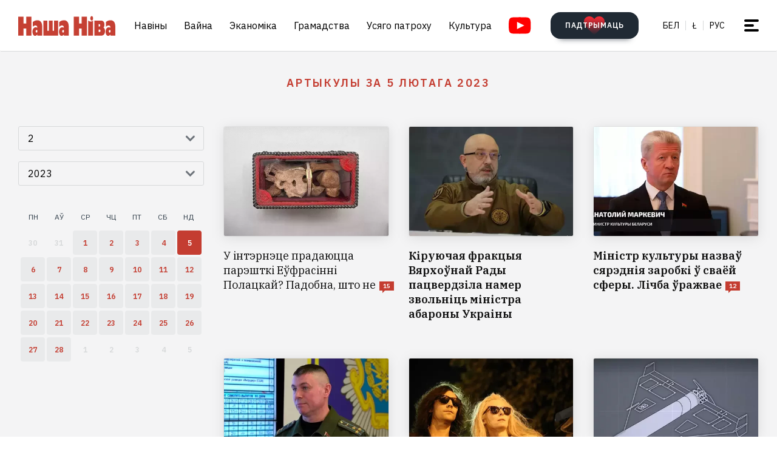

--- FILE ---
content_type: text/html; charset=utf-8
request_url: https://nashaniva.com/?c=shdate&i=2023-2-5
body_size: 16394
content:
<!-- bfe5dfda-4105-11ee-9d24-db0c65b40839 -->
<!DOCTYPE html>
<html lang="be" >
  <head>
	<!-- 67e3a3a0-4068-11ee-8de9-335a3da89bff -->
	<!-- Google Tag Manager -->
<script>(function(w,d,s,l,i){w[l]=w[l]||[];w[l].push({'gtm.start':
new Date().getTime(),event:'gtm.js'});var f=d.getElementsByTagName(s)[0],
j=d.createElement(s),dl=l!='dataLayer'?'&l='+l:'';j.async=true;j.src=
'https://www.googletagmanager.com/gtm.js?id='+i+dl;f.parentNode.insertBefore(j,f);
})(window,document,'script','dataLayer','GTM-WBNB3MX');</script>
<!-- End Google Tag Manager -->
<!--486d9a12-ea49-11ef-907b-8b751de9276f-->        <script async src="https://pagead2.googlesyndication.com/pagead/js/adsbygoogle.js?client=ca-pub-6091936827739720"
            crossorigin="anonymous"></script>

        <style type="text/css">
            @media only screen and (max-width:767.98px) {
                header.header.opacity {
                    margin-top: unset;
                }
            }
        </style>

    <meta charset="utf-8">
    			<meta name="description" content="Артыкулы за 5 лютага 2023">
			    	    <link rel="canonical" href="https://nashaniva.com/date/2023/2/5/">
		
	    <meta content="width=device-width, initial-scale=1" name="viewport">
    <meta content="ie=edge" http-equiv="x-ua-compatible">
	<meta name='impact-site-verification' value='cd4904b4-22d9-43c6-83c3-3a458712aa40' />
	<meta name="verify-admitad" content="87f845b10c" />
	<link rel="shortcut icon" href="https://nashaniva.com/favicon.ico?v=2021">
	<link rel="icon" type="image/png" href="https://nashaniva.com/favicon-96x96.png" sizes="96x96" />
	<link rel="icon" type="image/png" href="https://nashaniva.com/favicon-32x32.png" sizes="32x32" />
	<link rel="icon" type="image/png" href="https://nashaniva.com/favicon-16x16.png" sizes="16x16" />
    <link rel="preconnect" href="https://fonts.googleapis.com">
    <link rel="preconnect" href="https://fonts.gstatic.com" crossorigin>
    <link href="https://fonts.googleapis.com/css2?family=IBM+Plex+Sans:wght@300;400;500;600;700&amp;family=IBM+Plex+Serif:ital,wght@0,400;0,600;1,400&amp;display=swap" rel="stylesheet">
    <link rel="stylesheet" type="text/css" href="https://s.nashaniva.com/assets/248c833a8216cc6751cdf1e3c58a744f.css" />
<title>Артыкулы за 5 лютага 2023</title>
	
		  </head>

  <body class="fade-in">
	<!-- Google Tag Manager (noscript) -->
<noscript><iframe src="https://www.googletagmanager.com/ns.html?id=GTM-WBNB3MX"
height="0" width="0" style="display:none;visibility:hidden"></iframe></noscript>
<!-- End Google Tag Manager (noscript) -->
<svg style="display: none" xmlns="http://www.w3.org/2000/svg" xmlns:xlink="http://www.w3.org/1999/xlink">
      <defs>
        <linearGradient id="a" x1="24" x2="24" y2="47.644" gradientUnits="userSpaceOnUse">
          <stop stop-color="#2AABEE" />
          <stop offset="1" stop-color="#229ED9" />
        </linearGradient>
      </defs>
      <symbol id="arrow-down">
        <path d="m12.379 13 4.939-4.94a1.5 1.5 0 1 1 2.121 2.122l-7.06 7.06-7.06-7.06a1.5 1.5 0 0 1 2.12-2.121L12.38 13Z" />
      </symbol>
      <symbol id="arrow-right">
        <path d="M13 12.121 8.06 7.182a1.5 1.5 0 1 1 2.122-2.121l7.06 7.06-7.06 7.06a1.5 1.5 0 1 1-2.121-2.12L13 12.12Z" />
      </symbol>
      <symbol id="arrow-up-right">
        <path d="m2.1 11.403-.996-.997 7.414-7.428H2.791l.013-1.38h8.092v8.105H9.503l.012-5.727-7.414 7.427Z" fill="#fff" />
      </symbol>
      <symbol id="check">
        <path d="M9.243.799a1.098 1.098 0 0 0-1.571.01L3.75 4.87 2.334 3.514a1.107 1.107 0 0 0-1.54 1.59L3.75 8l5.5-5.663A1.098 1.098 0 0 0 9.243.799Z" fill="#C43D31" />
      </symbol>
      <symbol id="close">
        <circle cx="24" cy="24" r="24" fill="#202A34" />
        <rect x="15.828" y="13" width="26.598" height="4" rx="2" transform="rotate(45 15.828 13)" />
        <rect x="13" y="31.808" width="26.598" height="4" rx="2" transform="rotate(-45 13 31.808)" />
      </symbol>
      <symbol id="comments-dislike">
        <path fill-rule="evenodd" clip-rule="evenodd" d="M9.043 6.759 2.063 0 .795 1.227l2.062 1.996L0 5.989l1.268 1.228L4.124 4.45l1.192 1.153-2.86 2.764 1.26 1.22 2.857-2.765 1.202 1.164-2.856 2.766 1.268 1.228 2.856-2.767L11.922 12l1.266-1.227-2.877-2.787 1.098-1.065 2.878 2.787 1.264-1.224-2.879-2.786 1.204-1.165 2.877 2.788L18 6.114l-2.879-2.787 2.062-1.996L15.916.103 9.043 6.76Z"
        />
      </symbol>
      <symbol id="comments-like">
        <path fill-rule="evenodd" clip-rule="evenodd" d="M8.957 5.241 15.937 12l1.268-1.227-2.062-1.996L18 6.011l-1.267-1.228-2.857 2.767-1.191-1.153 2.859-2.764-1.26-1.22-2.857 2.765-1.202-1.164 2.856-2.766L11.813.02 8.957 2.787 6.078 0 4.812 1.227l2.877 2.787L6.591 5.08 3.713 2.292 2.449 3.516l2.879 2.786-1.204 1.165-2.877-2.788L0 5.886l2.879 2.787-2.062 1.996 1.267 1.228L8.957 5.24Z"
        />
      </symbol>
      <symbol id="facebook" viewBox="0 0 21 21">
        <path d="M20.666 10.5c0-5.523-4.477-10-10-10-5.522 0-10 4.477-10 10 0 4.991 3.657 9.128 8.438 9.878v-6.987h-2.54V10.5h2.54V8.297c0-2.506 1.493-3.89 3.777-3.89 1.094 0 2.239.195 2.239.195v2.46h-1.261c-1.242 0-1.63.771-1.63 1.563V10.5h2.773l-.443 2.89h-2.33v6.988c4.78-.75 8.438-4.887 8.438-9.878Z"
        fill="#1877F2" />
        <path d="m14.56 13.39.442-2.89H12.23V8.625c0-.79.388-1.563 1.63-1.563h1.26v-2.46s-1.144-.196-2.238-.196c-2.284 0-3.777 1.385-3.777 3.89V10.5h-2.54v2.89h2.54v6.988c1.035.163 2.09.163 3.125 0v-6.987h2.33Z" fill="#fff" />
      </symbol>
      <symbol id="info" viewBox="0 0 32 32">
        <circle cx="16" cy="16" r="16" fill="#000" />
        <path d="M16 22v-8M16 10v1" stroke="#fff" stroke-width="1.6" stroke-miterlimit="10" stroke-linecap="round" />
      </symbol>
      <symbol id="insta" viewBox="0 0 21 21">
        <rect x="2.888" y="2.723" width="15.556" height="15.556" rx="3" fill="#fff" />
        <path fill-rule="evenodd" clip-rule="evenodd" d="M20.606 14.623c-.164 3.636-2.189 5.65-5.816 5.817-1.067.049-1.408.06-4.124.06-2.716 0-3.056-.011-4.123-.06-3.634-.167-5.65-2.184-5.817-5.817-.049-1.066-.06-1.407-.06-4.123s.011-3.056.06-4.123C.893 2.743 2.91.727 6.543.561 7.61.511 7.95.5 10.666.5s3.057.011 4.124.061c3.636.168 5.653 2.189 5.816 5.816.049 1.067.06 1.407.06 4.123s-.011 3.057-.06 4.123Zm-5.801-9.46a1.2 1.2 0 1 0 2.4 0 1.2 1.2 0 0 0-2.4 0ZM5.53 10.5a5.136 5.136 0 1 0 10.271 0 5.136 5.136 0 0 0-10.27 0Zm8.469 0a3.333 3.333 0 1 1-6.666 0 3.333 3.333 0 0 1 6.666 0Z"
        fill="#D326EF" />
      </symbol>
      <symbol id="resize">
        <circle cx="16" cy="16" r="16" fill="#000" />
        <path d="M9.6 22.4v-8M9.6 22.4h8M22.4 9.6v8M22.4 9.6h-8" stroke="#fff" stroke-width="1.6" stroke-miterlimit="10" stroke-linecap="round" />
      </symbol>
      <symbol id="search-dark">
        <circle cx="14.142" cy="14.142" r="8.5" transform="rotate(-45 14.142 14.142)" stroke="#202A34" stroke-width="3" />
        <rect x="20.508" y="17.678" width="8" height="4" rx="2" transform="rotate(45 20.508 17.678)" fill="#202A34" />
      </symbol>
      <symbol id="search">
        <circle cx="14.142" cy="14.142" r="8.5" transform="rotate(-45 14.142 14.142)" stroke="#fff" stroke-width="3" />
        <rect x="20.506" y="17.678" width="8" height="4" rx="2" transform="rotate(45 20.506 17.678)" fill="#fff" />
      </symbol>
      <symbol id="telegram" viewBox="0 0 48 48">
        <rect width="48" height="48" fill="#419FD9" rx="24" />
        <rect width="48" height="48" fill="url(#a)" rx="24" />
        <path fill="#fff" d="M10.787 23.47c6.98-3.104 11.634-5.15 13.962-6.14 6.649-2.823 8.03-3.313 8.931-3.33.198-.003.64.047.928.284.242.201.309.472.34.662.032.19.072.624.04.963-.36 3.865-1.919 13.245-2.712 17.574-.336 1.832-.996 2.446-1.636 2.506-1.39.13-2.446-.938-3.793-1.84-2.107-1.41-3.297-2.288-5.343-3.664-2.363-1.59-.831-2.464.516-3.893.353-.373 6.478-6.063 6.597-6.578.015-.065.028-.306-.111-.433-.14-.127-.347-.083-.496-.049-.212.05-3.578 2.32-10.099 6.815-.955.67-1.82.996-2.596.98-.855-.02-2.5-.494-3.721-.9-1.5-.497-2.691-.76-2.588-1.605.054-.44.648-.89 1.781-1.351Z"
        />
      </symbol>
      <symbol id="tiktok" viewBox="0 0 21 21">
        <path d="M15.747 20.5H5.584a4.918 4.918 0 0 1-4.918-4.919V5.418A4.918 4.918 0 0 1 5.584.5h10.163a4.918 4.918 0 0 1 4.918 4.918V15.58a4.917 4.917 0 0 1-4.918 4.919Z" fill="#fff" />
        <path d="M8.977 9.013V8.41a4.455 4.455 0 0 0-.634-.055 4.701 4.701 0 0 0-2.695 8.56 4.696 4.696 0 0 1 3.33-7.9Z" fill="#25F4EE" />
        <path d="M9.092 15.86a2.15 2.15 0 0 0 2.145-2.056V3.553h1.872a3.482 3.482 0 0 1-.054-.648h-2.56v10.239a2.15 2.15 0 0 1-2.146 2.07 2.182 2.182 0 0 1-.99-.247 2.15 2.15 0 0 0 1.733.891Zm7.513-8.828v-.57a3.5 3.5 0 0 1-1.936-.584c.502.585 1.182.99 1.936 1.154Z"
        fill="#25F4EE" />
        <path d="M14.668 5.877a3.525 3.525 0 0 1-.877-2.328h-.684a3.542 3.542 0 0 0 1.56 2.328Zm-6.326 5.038a2.15 2.15 0 0 0-.99 4.052 2.146 2.146 0 0 1 1.738-3.403c.215.003.429.036.634.1V9.058a4.448 4.448 0 0 0-.634-.05h-.114v1.982a2.17 2.17 0 0 0-.634-.075Z"
        fill="#FE2C55" />
        <path d="M16.604 7.03v1.982a6.076 6.076 0 0 1-3.551-1.155v5.206a4.71 4.71 0 0 1-4.71 4.701 4.659 4.659 0 0 1-2.696-.852 4.701 4.701 0 0 0 8.144-3.2v-5.19a6.09 6.09 0 0 0 3.556 1.138V7.11a3.653 3.653 0 0 1-.743-.08Z" fill="#FE2C55" />
        <path d="M13.053 13.065V7.859a6.08 6.08 0 0 0 3.557 1.139V7.016a3.554 3.554 0 0 1-1.942-1.139 3.548 3.548 0 0 1-1.56-2.328h-1.872v10.253a2.15 2.15 0 0 1-3.89 1.175 2.15 2.15 0 0 1 .992-4.052c.215.002.428.035.634.099V9.013c-2.593.044-4.66 2.212-4.616 4.805a4.696 4.696 0 0 0 1.287 3.15 4.66 4.66 0 0 0 2.7.798 4.712 4.712 0 0 0 4.71-4.701Z"
        fill="#000" />
      </symbol>
      <symbol id="twitter">
      <g><path fill="#eee" d="M18.244 2.25h3.308l-7.227 8.26 8.502 11.24H16.17l-5.214-6.817L4.99 21.75H1.68l7.73-8.835L1.254 2.25H8.08l4.713 6.231zm-1.161 17.52h1.833L7.084 4.126H5.117z"></path></g>
      </symbol>
      <symbol id="youtube-yellow">
        <path fill="#111" d="M5.556 2.723h16.666v14.444H5.556z" />
        <path d="M21.794.705C17.79.43 8.871.432 4.872.705.542 1 .032 3.615 0 10.5c.032 6.872.538 9.499 4.872 9.795 4 .273 12.918.274 16.922 0 4.33-.295 4.84-2.91 4.872-9.795-.032-6.872-.538-9.499-4.872-9.795ZM10 14.945v-8.89l8.889 4.437-8.89 4.452Z" fill="#FDE52C"
        />
      </symbol>
      <symbol id="youtube" viewBox="0 0 28 21">
        <path fill="#fff" d="M6.223 2.723h16.666v14.444H6.223z" />
        <path d="M22.461.705C18.457.43 9.538.432 5.54.705 1.21 1 .7 3.615.667 10.5c.032 6.872.538 9.499 4.872 9.795 4 .273 12.918.274 16.922 0 4.33-.295 4.84-2.91 4.872-9.795-.032-6.872-.537-9.499-4.872-9.795Zm-11.794 14.24v-8.89l8.889 4.437-8.89 4.452Z" fill="red"
        />
      </symbol>
    </svg>
<script>
    document.body.className = 'js-on';
</script>
<div class="page">
        <header class="header" id="header">
  <div class="container">
    <div class="header__inner">
      <a class="logo header__logo" href="/" aria-label="на галоўную">
        <img src="https://s.nashaniva.com/main/img/logo/desktop-logo-plain.svg?v=3" width="160" height="37" alt="Наша Ніва: першая беларуская газета">
      </a>
      <div class="header__menu-wrapper">
        <nav class="menu header__menu">
          <ul class="list-reset menu__list">
                          <li><a href="/ca/559/">Навіны</a></li>
                          <li><a href="/ca/706/">Вайна</a></li>
                          <li><a href="/ca/619/">Эканоміка</a></li>
                          <li><a href="/ca/615/">Грамадства</a></li>
                          <li><a href="/ca/345/">Усяго патроху</a></li>
                          <li><a href="/ca/593/">Культура</a></li>
                      </ul>
        </nav>
        <a aria-label="Youtube" class="header__youtube" href="https://www.youtube.com/@NashaNivaNews">
          <svg class="icon-youtube" width="100%" height="100%" viewbox="0 0 38 28" fill="none" xmlns="http://www.w3.org/2000/svg">
            <rect x="8.04297" y="4.07275" width="22.7121" height="19.4047" fill=""></rect>
            <path d="M30.5118 0.286413C24.9057 -0.0962484 12.4194 -0.0946928 6.82102 0.286413C0.759101 0.700185 0.0451105 4.36191 0 14C0.0451105 23.621 0.752879 27.2983 6.82102 27.7136C12.4209 28.0947 24.9057 28.0963 30.5118 27.7136C36.5737 27.2998 37.2877 23.6381 37.3328 14C37.2877 4.37902 36.5799 0.701741 30.5118 0.286413ZM13.9998 20.2221V7.77786L26.4441 13.9891L13.9998 20.2221Z" fill=""></path>
          </svg>
        </a>
      </div>
      <div class="header__controls"><a class="button button-donate header__donate" href="/361960"><span class="button-donate__label">ПАДТРЫМАЦЬ</span><svg class="button-donate__icon" width="34" height="30" viewbox="0 0 34 30" fill="none" xmlns="http://www.w3.org/2000/svg">
            <g style="mix-blend-mode:lighten">
              <path d="M17 4.52661C12.5392 -3.00174 0 -0.803397 0 8.62829C0 14.8366 7.3865 21.5066 15.8151 29.5283C16.1449 29.8433 16.5733 30 17 30C17.4267 30 17.8551 29.8433 18.1849 29.5283C26.6458 21.4767 34 14.8383 34 8.62829C34 -0.835064 21.4268 -2.94507 17 4.52661Z" fill="url(#heart-2)"></path>
            </g>
            <defs>
              <lineargradient id="heart-2" x1="17" y1="0" x2="17" y2="30.8824" gradientunits="userSpaceOnUse">
                <stop stop-color="#FF0000"></stop>
                <stop offset="1" stop-color="#FF0000" stop-opacity="0"></stop>
              </lineargradient>
            </defs>
          </svg></a>
        <ul class="list-reset languages header__languages">
                      <li><a href="/be/">Бел</a>
            </li>
            <li><a href="/be_latn/">Ł</a>
            </li>
            <li><a href="/ru/">рус</a>
            </li>
                    </ul>
      <button class="burger-button" id="burger-button-open" aria-label="меню"><span></span>
      </button>
      </div>
    </div>
  </div>
  <ins class="adsbygoogle"></ins>
</header>    <div class="panel-menu" id="burger-menu">
  <div class="panel-menu__head">
    <div class="container">
      <div class="panel-menu__head-inner">
        <a class="logo panel-menu__logo" href="/" aria-label="на галоўную">
          <img src="https://s.nashaniva.com/main/img/logo/desktop-logo-plain-white.svg?v=3" width="160" height="37" alt="Наша Ніва: першая беларуская газета" loading="lazy">
        </a>
        <div class="panel-menu__head-controls panel-menu__head-languages">
          <ul class="list-reset languages panel-menu__languages">
                            <li><a href="/">Бел</a>
              </li>
              <li><a href="/be_latn/">Ł</a>
              </li>
              <li><a href="/ru/">рус</a>
              </li>
                      </ul>
          <button class="burger-button active" id="burger-button-close" aria-label="закрыть меню"><span></span>
          </button>
        </div>
      </div>
    </div>
  </div>
  <div class="panel-menu__inner">
    <div class="container">
      <div class="panel-menu__search">
        <form class="search" action="/search/">
          <input name="stext" class="search__input" type="text" placeholder="" data-placeholder="Увядзіце запыт для пошуку па сайце">
          <button class="search__button" type="submit">
            <svg class="search__icon search__icon--light" width="29" height="29" viewbox="0 0 29 29" fill="none" xmlns="http://www.w3.org/2000/svg">
              <circle cx="14.1421" cy="14.1421" r="8.5" transform="rotate(-45 14.1421 14.1421)" stroke="none" stroke-width="3"></circle>
              <rect x="20.5059" y="17.6777" width="8" height="4" rx="2" transform="rotate(45 20.5059 17.6777)" fill="none"></rect>
            </svg>
          </button>
        </form>
      </div>
      <div class="panel-menu__body">
        <nav class="panel-menu__nav">
                                  <ul class="list-reset panel-menu__list">
              <li class="panel-menu__item" data-menu-item><a class="panel-menu__link" href="/ca/559/">Навіны</a>
                <button class="panel-menu__link-arrow" type="button" aria-label="tosubmenu">
                  <svg class="icon icon-arrow panel-menu__link-icon">
                    <use xlink:href="#arrow-right"></use>
                  </svg>
                </button>
                <ul class="panel-menu__sublist list-reset">
                                      <li class="panel-menu__subitem"><a class="panel-menu__sublink" href="/ca/619/">Эканоміка</a>
                    </li>
                                      <li class="panel-menu__subitem"><a class="panel-menu__sublink" href="/ca/615/">Грамадства</a>
                    </li>
                                      <li class="panel-menu__subitem"><a class="panel-menu__sublink" href="/ca/611/">Здарэнні</a>
                    </li>
                                      <li class="panel-menu__subitem"><a class="panel-menu__sublink" href="/ca/584/">Свет</a>
                    </li>
                                      <li class="panel-menu__subitem"><a class="panel-menu__sublink" href="/ca/566/">Спорт</a>
                    </li>
                                      <li class="panel-menu__subitem"><a class="panel-menu__sublink" href="/ca/624/">Аўто</a>
                    </li>
                                      <li class="panel-menu__subitem"><a class="panel-menu__sublink" href="/ca/602/">Меркаванні</a>
                    </li>
                                      <li class="panel-menu__subitem"><a class="panel-menu__sublink" href="/ca/647/">Ад рэдакцыі</a>
                    </li>
                                      <li class="panel-menu__subitem"><a class="panel-menu__sublink" href="/ca/706/">Вайна</a>
                    </li>
                                  </ul>
              </li>
            </ul>
                                                                      <ul class="list-reset panel-menu__list">
              <li class="panel-menu__item" data-menu-item><a class="panel-menu__link" href="/ca/345/">Усяго патроху</a>
                <button class="panel-menu__link-arrow" type="button" aria-label="tosubmenu">
                  <svg class="icon icon-arrow panel-menu__link-icon">
                    <use xlink:href="#arrow-right"></use>
                  </svg>
                </button>
                <ul class="panel-menu__sublist list-reset">
                                      <li class="panel-menu__subitem"><a class="panel-menu__sublink" href="/ca/685/">Тэсты</a>
                    </li>
                                      <li class="panel-menu__subitem"><a class="panel-menu__sublink" href="/ca/691/">Усяго патроху</a>
                    </li>
                                      <li class="panel-menu__subitem"><a class="panel-menu__sublink" href="/ca/622/">Здароўе</a>
                    </li>
                                      <li class="panel-menu__subitem"><a class="panel-menu__sublink" href="/ca/646/">Нерухомасць</a>
                    </li>
                                      <li class="panel-menu__subitem"><a class="panel-menu__sublink" href="/ca/629/">Моды</a>
                    </li>
                                      <li class="panel-menu__subitem"><a class="panel-menu__sublink" href="/ca/651/">Ежа</a>
                    </li>
                                      <li class="panel-menu__subitem"><a class="panel-menu__sublink" href="/ca/623/">Навука і тэхналогіі</a>
                    </li>
                                      <li class="panel-menu__subitem"><a class="panel-menu__sublink" href="/ca/658/">Надвор'е</a>
                    </li>
                                      <li class="panel-menu__subitem"><a class="panel-menu__sublink" href="/ca/625/">Каханне і сэкс</a>
                    </li>
                                  </ul>
              </li>
            </ul>
                                  <ul class="list-reset panel-menu__list">
              <li class="panel-menu__item" data-menu-item><a class="panel-menu__link" href="/ca/593/">Культура</a>
                <button class="panel-menu__link-arrow" type="button" aria-label="tosubmenu">
                  <svg class="icon icon-arrow panel-menu__link-icon">
                    <use xlink:href="#arrow-right"></use>
                  </svg>
                </button>
                <ul class="panel-menu__sublist list-reset">
                                      <li class="panel-menu__subitem"><a class="panel-menu__sublink" href="/ca/652/">Гісторыя</a>
                    </li>
                                      <li class="panel-menu__subitem"><a class="panel-menu__sublink" href="/ca/639/">Музыка</a>
                    </li>
                                      <li class="panel-menu__subitem"><a class="panel-menu__sublink" href="/ca/672/">Мова</a>
                    </li>
                                      <li class="panel-menu__subitem"><a class="panel-menu__sublink" href="/ca/640/">Кіно</a>
                    </li>
                                      <li class="panel-menu__subitem"><a class="panel-menu__sublink" href="/ca/612/">Літаратура</a>
                    </li>
                                      <li class="panel-menu__subitem"><a class="panel-menu__sublink" href="/ca/643/">Культура</a>
                    </li>
                                  </ul>
              </li>
            </ul>
                      <ul class="list-reset panel-menu__list">
              <li class="panel-menu__item" data-menu-item><a class="panel-menu__link" href="/editors-picks/">Рэдакцыя рэкамендуе</a>
                <button class="panel-menu__link-arrow" type="button" aria-label="tosubmenu">
                  <svg class="icon icon-arrow panel-menu__link-icon">
                    <use xlink:href="#arrow-right"></use>
                  </svg>
                </button>
                <ul class="panel-menu__sublist list-reset">
                  <li class="panel-menu__subitem"><a class="panel-menu__sublink" href="/top/">Галоўнае</a>
                    </li>
                    <li class="panel-menu__subitem"><a class="panel-menu__sublink" href="/most-shared/">Самае лайканае</a>
                    </li>
                    <li class="panel-menu__subitem"><a class="panel-menu__sublink" href="/most-comment/">Самае каментаванае</a>
                    </li>
                    <li class="panel-menu__subitem"><a class="panel-menu__sublink" href="/most-read/">Самае чытанае</a>
                    </li>
                    <li class="panel-menu__subitem"><a class="panel-menu__sublink" href="/most-reacted/">Найбольш рэакцый</a>
                    </li>
                    <li class="panel-menu__subitem"><a class="panel-menu__sublink" href="/most-palmed/">Самае &#x1F334;</a>
                    </li>
                    <li class="panel-menu__subitem"><a class="panel-menu__sublink" href="/interview/">Iнтэрв'ю</a>
                    </li>
                </ul>
              </li>
            </ul>
            <ul class="list-reset panel-menu__list">
              <li class="panel-menu__item" data-menu-item><a class="panel-menu__link" href="/date/2026/1/24/">Архіў</a>
                <button class="panel-menu__link-arrow" type="button" aria-label="tosubmenu">
                  <svg class="icon icon-arrow panel-menu__link-icon">
                    <use xlink:href="#arrow-right"></use>
                  </svg>
                </button>
                <ul class="panel-menu__sublist list-reset">
                    <li class="panel-menu__subitem"><a class="panel-menu__sublink" href="/ca/707/">PDF ВЕРСІЯ</a>
                    </li>
                    <li class="panel-menu__subitem"><a class="panel-menu__sublink" href="/rss/">RSS ВЕРСІЯ</a>
                    </li>
                    <li class="panel-menu__subitem"><a class="panel-menu__sublink" href="/rt/1/">XS</a>
                    </li>
                    <li class="panel-menu__subitem"><a class="panel-menu__sublink" href="/rt/2/">S</a>
                    </li>
                    <li class="panel-menu__subitem"><a class="panel-menu__sublink" href="/rt/3/">M</a>
                    </li>
                    <li class="panel-menu__subitem"><a class="panel-menu__sublink" href="/rt/4/">L</a>
                    </li>
                    <li class="panel-menu__subitem"><a class="panel-menu__sublink" href="/rt/5/">XL</a>
                    </li>
                </ul>
              </li>
            </ul>
            <ul class="list-reset panel-menu__list">
              <li class="panel-menu__item" data-menu-item><a class="panel-menu__link" href="/">Нашы спасылкі</a>
                <button class="panel-menu__link-arrow" type="button" aria-label="tosubmenu">
                  <svg class="icon icon-arrow panel-menu__link-icon">
                    <use xlink:href="#arrow-right"></use>
                  </svg>
                </button>
                <ul class="panel-menu__sublist list-reset">
                  <li class="panel-menu__subitem"><a class="panel-menu__sublink" href="/latn/">Наш лацінізатар</a>
                                                                  <li class="panel-menu__subitem"><a class="panel-menu__sublink" href="https://aviasales.tp.st/aB8bJncs?erid=2VtzqvqwRuE">Авіяквіткі</a>
                                          </li>
                                                                  <li class="panel-menu__subitem"><a class="panel-menu__sublink" href="https://hotellook.tp.st/iqzm9YY6?erid=2VtzqvsRRBa">Гатэлі</a>
                                          </li>
                                                                  <li class="panel-menu__subitem"><a class="panel-menu__sublink" href="/292929/">Падкасты</a>
                                          </li>
                                                                  <li class="panel-menu__subitem"><a class="panel-menu__sublink" href="https://nashaniva.com/mediakit/Nasha%20Niva%20Media%20Kit%202025.%20NEW.pdf">Медыя-кіт</a>
                                          </li>
                     
                </ul>
              </li>
            </ul>
        </nav>
        <div class="panel-menu__buttons"><a class="button button-donate button-donate--light panel-menu__button" href="/361960"><span class="button-donate__label">ПАДТРЫМАЦЬ</span><svg class="button-donate__icon" width="34" height="30" viewbox="0 0 34 30" fill="none" xmlns="http://www.w3.org/2000/svg">
              <g style="mix-blend-mode:lighten">
                <path d="M17 4.52661C12.5392 -3.00174 0 -0.803397 0 8.62829C0 14.8366 7.3865 21.5066 15.8151 29.5283C16.1449 29.8433 16.5733 30 17 30C17.4267 30 17.8551 29.8433 18.1849 29.5283C26.6458 21.4767 34 14.8383 34 8.62829C34 -0.835064 21.4268 -2.94507 17 4.52661Z" fill="url(#heart-3)"></path>
              </g>
              <defs>
                <lineargradient id="heart-3" x1="17" y1="0" x2="17" y2="30.8824" gradientunits="userSpaceOnUse">
                  <stop stop-color="#FF0000"></stop>
                  <stop offset="1" stop-color="#FF0000" stop-opacity="0"></stop>
                </lineargradient>
              </defs>
            </svg></a><br />
            <a class="button panel-menu__button" href="/feedback"><span>Даслаць навіну</span></a>
        </div>
      </div>
      <div class="panel-menu__footer">
        <div class="panel-menu__footer-top">
          <div class="list-border panel-menu__contact-links">
            <ul class="list-reset social panel-menu__social">
              
              
              <li class="panel-menu__social-item social__item">
                <a class="social__link" href="https://t.me/nashaniva/" target="_blank">
                  <svg class="icon icon-telegram social__icon">
                    <use xlink:href="#telegram"></use>
                  </svg>Telegram</a>
              </li>
              <li class="panel-menu__social-item social__item">
                <a class="social__link" href="https://www.youtube.com/@NashaNivaNews" target="_blank">
                  <svg class="icon icon-youtube social__icon social__icon-youtube">
                    <use xlink:href="#youtube"></use>
                  </svg>YouTube</a>
              </li>
              <li class="panel-menu__social-item social__item">
                <a class="social__link" href="https://tiktok.com/@nashaniva" target="_blank">
                  <svg class="icon social__icon">
                    <use xlink:href="#tiktok"></use>
                  </svg>TikTok</a>
              </li>
              <li class="panel-menu__social-item social__item">
                <a class="social__link" href="https://www.youtube.com/user/NashaNiva" target="_blank">
                  <svg class="icon icon-youtube icon-youtube--yellow social__icon social__icon-youtube">
                    <use xlink:href="#youtube-yellow"></use>
                  </svg>ТОК</a>
              </li>
              <li class="panel-menu__social-item social__item">
                <a class="social__link" href="https://www.instagram.com/nashaniva/" target="_blank">
                  <svg class="icon social__icon">
                    <use xlink:href="#insta"></use>
                  </svg>Instagram</a>
              </li>
              <li class="panel-menu__social-item social__item">
                <a class="social__link" href="https://twitter.com/nashaniva" target="_blank">
                  <svg class="icon social__icon">
                    <use xlink:href="#twitter"></use>
                  </svg>X | Twitter</a>
              </li>
              <li class="panel-menu__social-item social__item">
                <a class="social__link" href="https://www.facebook.com/nashaniva/" target="_blank">
                  <svg class="icon social__icon">
                    <use xlink:href="#facebook"></use>
                  </svg>Facebook</a>
              </li>

              
              
            </ul><a class="button button--dark panel-menu__contact-btn" href="https://t.me/nn_editor">напішыце нам сваю навіну</a>
          </div>
        </div>
        <div class="panel-menu__footer-bot">
          <div class="copyright panel-menu__copyright">&copy; Усе правы абароненыя. Выкарыстанне матэрыялаў дазваляецца пры ўмове ўказання крыніцы і наяўнасці актыўнай гіперспасылкі на <a href="https://nashaniva.com">nashaniva.com</a> у першым абзацы.</div>
          <div class="panel-menu__footer-bot-buttons"><a class="button button-donate button-donate--light panel-menu__footer-bot-btn" href="/361960"><span class="button-donate__label">ПАДТРЫМАЦЬ</span><svg class="button-donate__icon" width="34" height="30" viewbox="0 0 34 30" fill="none" xmlns="http://www.w3.org/2000/svg">
                <g style="mix-blend-mode:lighten">
                  <path d="M17 4.52661C12.5392 -3.00174 0 -0.803397 0 8.62829C0 14.8366 7.3865 21.5066 15.8151 29.5283C16.1449 29.8433 16.5733 30 17 30C17.4267 30 17.8551 29.8433 18.1849 29.5283C26.6458 21.4767 34 14.8383 34 8.62829C34 -0.835064 21.4268 -2.94507 17 4.52661Z" fill="url(#heart-4)"></path>
                </g>
                <defs>
                  <lineargradient id="heart-4" x1="17" y1="0" x2="17" y2="30.8824" gradientunits="userSpaceOnUse">
                    <stop stop-color="#FF0000"></stop>
                    <stop offset="1" stop-color="#FF0000" stop-opacity="0"></stop>
                  </lineargradient>
                </defs>
              </svg></a>
              <br/>
              <a class="button panel-menu__button" href="/feedback"><span>Даслаць навіну</span></a>
          </div>
        </div>
      </div>
    </div>
  </div>
</div>

            
    <main>
    <section class="archive bg-gray">
        <div class="container">
            <h1 class="title archive__title"><span>Артыкулы за 5 лютага 2023</span></h1>
            <div class="archive__inner">
                <div class="calendar archive__calendar">
                    <div class="calendar__controls">
                        <div class="control select calendar__control" id="datepicker-months" data-select>
                            <div class="control__body">
                                <button class="input select__selected" type="button" data-select-selected>
                                    <svg class="control__icon icon">
                                        <use xlink:href="#arrow-down"></use>
                                    </svg><span class="select__selected-label" data-select-selected-label>-</span>
                                </button>
                                <ul class="select__options list-reset" data-select-options>
                                                                                                                    <li class="select__option" data-select-option tabindex="0">
                                            <label>
                                                <input type="radio" name="month[]" value="1" >1</label>
                                        </li>
                                                                                                                    <li class="select__option" data-select-option tabindex="0">
                                            <label>
                                                <input type="radio" name="month[]" value="2" checked>2</label>
                                        </li>
                                                                                                                    <li class="select__option" data-select-option tabindex="0">
                                            <label>
                                                <input type="radio" name="month[]" value="3" >3</label>
                                        </li>
                                                                                                                    <li class="select__option" data-select-option tabindex="0">
                                            <label>
                                                <input type="radio" name="month[]" value="4" >4</label>
                                        </li>
                                                                                                                    <li class="select__option" data-select-option tabindex="0">
                                            <label>
                                                <input type="radio" name="month[]" value="5" >5</label>
                                        </li>
                                                                                                                    <li class="select__option" data-select-option tabindex="0">
                                            <label>
                                                <input type="radio" name="month[]" value="6" >6</label>
                                        </li>
                                                                                                                    <li class="select__option" data-select-option tabindex="0">
                                            <label>
                                                <input type="radio" name="month[]" value="7" >7</label>
                                        </li>
                                                                                                                    <li class="select__option" data-select-option tabindex="0">
                                            <label>
                                                <input type="radio" name="month[]" value="8" >8</label>
                                        </li>
                                                                                                                    <li class="select__option" data-select-option tabindex="0">
                                            <label>
                                                <input type="radio" name="month[]" value="9" >9</label>
                                        </li>
                                                                                                                    <li class="select__option" data-select-option tabindex="0">
                                            <label>
                                                <input type="radio" name="month[]" value="10" >10</label>
                                        </li>
                                                                                                                    <li class="select__option" data-select-option tabindex="0">
                                            <label>
                                                <input type="radio" name="month[]" value="11" >11</label>
                                        </li>
                                                                                                                    <li class="select__option" data-select-option tabindex="0">
                                            <label>
                                                <input type="radio" name="month[]" value="12" >12</label>
                                        </li>
                                                                    </ul>
                            </div>
                        </div>
                        <div class="control select calendar__control" id="datepicker-years" data-select>
                            <div class="control__body">
                                <button class="input select__selected" type="button" data-select-selected>
                                    <svg class="control__icon icon">
                                        <use xlink:href="#arrow-down"></use>
                                    </svg><span class="select__selected-label" data-select-selected-label>-</span>
                                </button>
                                <ul class="select__options list-reset" data-select-options>
                                                                                                                    <li class="select__option" data-select-option tabindex="0">
                                            <label>
                                                <input type="radio" name="year[]" value="2026" >2026</label>
                                        </li>
                                                                                                                    <li class="select__option" data-select-option tabindex="0">
                                            <label>
                                                <input type="radio" name="year[]" value="2025" >2025</label>
                                        </li>
                                                                                                                    <li class="select__option" data-select-option tabindex="0">
                                            <label>
                                                <input type="radio" name="year[]" value="2024" >2024</label>
                                        </li>
                                                                                                                    <li class="select__option" data-select-option tabindex="0">
                                            <label>
                                                <input type="radio" name="year[]" value="2023" checked>2023</label>
                                        </li>
                                                                                                                    <li class="select__option" data-select-option tabindex="0">
                                            <label>
                                                <input type="radio" name="year[]" value="2022" >2022</label>
                                        </li>
                                                                                                                    <li class="select__option" data-select-option tabindex="0">
                                            <label>
                                                <input type="radio" name="year[]" value="2021" >2021</label>
                                        </li>
                                                                                                                    <li class="select__option" data-select-option tabindex="0">
                                            <label>
                                                <input type="radio" name="year[]" value="2020" >2020</label>
                                        </li>
                                                                                                                    <li class="select__option" data-select-option tabindex="0">
                                            <label>
                                                <input type="radio" name="year[]" value="2019" >2019</label>
                                        </li>
                                                                                                                    <li class="select__option" data-select-option tabindex="0">
                                            <label>
                                                <input type="radio" name="year[]" value="2018" >2018</label>
                                        </li>
                                                                                                                    <li class="select__option" data-select-option tabindex="0">
                                            <label>
                                                <input type="radio" name="year[]" value="2017" >2017</label>
                                        </li>
                                                                                                                    <li class="select__option" data-select-option tabindex="0">
                                            <label>
                                                <input type="radio" name="year[]" value="2016" >2016</label>
                                        </li>
                                                                                                                    <li class="select__option" data-select-option tabindex="0">
                                            <label>
                                                <input type="radio" name="year[]" value="2015" >2015</label>
                                        </li>
                                                                                                                    <li class="select__option" data-select-option tabindex="0">
                                            <label>
                                                <input type="radio" name="year[]" value="2014" >2014</label>
                                        </li>
                                                                                                                    <li class="select__option" data-select-option tabindex="0">
                                            <label>
                                                <input type="radio" name="year[]" value="2013" >2013</label>
                                        </li>
                                                                                                                    <li class="select__option" data-select-option tabindex="0">
                                            <label>
                                                <input type="radio" name="year[]" value="2012" >2012</label>
                                        </li>
                                                                                                                    <li class="select__option" data-select-option tabindex="0">
                                            <label>
                                                <input type="radio" name="year[]" value="2011" >2011</label>
                                        </li>
                                                                                                                    <li class="select__option" data-select-option tabindex="0">
                                            <label>
                                                <input type="radio" name="year[]" value="2010" >2010</label>
                                        </li>
                                                                                                                    <li class="select__option" data-select-option tabindex="0">
                                            <label>
                                                <input type="radio" name="year[]" value="2009" >2009</label>
                                        </li>
                                                                                                                    <li class="select__option" data-select-option tabindex="0">
                                            <label>
                                                <input type="radio" name="year[]" value="2008" >2008</label>
                                        </li>
                                                                                                                    <li class="select__option" data-select-option tabindex="0">
                                            <label>
                                                <input type="radio" name="year[]" value="2007" >2007</label>
                                        </li>
                                                                                                                    <li class="select__option" data-select-option tabindex="0">
                                            <label>
                                                <input type="radio" name="year[]" value="2006" >2006</label>
                                        </li>
                                                                                                                    <li class="select__option" data-select-option tabindex="0">
                                            <label>
                                                <input type="radio" name="year[]" value="2005" >2005</label>
                                        </li>
                                                                                                                    <li class="select__option" data-select-option tabindex="0">
                                            <label>
                                                <input type="radio" name="year[]" value="2004" >2004</label>
                                        </li>
                                                                                                                    <li class="select__option" data-select-option tabindex="0">
                                            <label>
                                                <input type="radio" name="year[]" value="2003" >2003</label>
                                        </li>
                                                                                                                    <li class="select__option" data-select-option tabindex="0">
                                            <label>
                                                <input type="radio" name="year[]" value="2002" >2002</label>
                                        </li>
                                                                                                                    <li class="select__option" data-select-option tabindex="0">
                                            <label>
                                                <input type="radio" name="year[]" value="2001" >2001</label>
                                        </li>
                                                                                                                    <li class="select__option" data-select-option tabindex="0">
                                            <label>
                                                <input type="radio" name="year[]" value="2000" >2000</label>
                                        </li>
                                                                                                                    <li class="select__option" data-select-option tabindex="0">
                                            <label>
                                                <input type="radio" name="year[]" value="1999" >1999</label>
                                        </li>
                                                                                                                    <li class="select__option" data-select-option tabindex="0">
                                            <label>
                                                <input type="radio" name="year[]" value="1998" >1998</label>
                                        </li>
                                                                                                                    <li class="select__option" data-select-option tabindex="0">
                                            <label>
                                                <input type="radio" name="year[]" value="1997" >1997</label>
                                        </li>
                                    
                                </ul>
                            </div>
                        </div>
                    </div>
                    <div class="datepicker" id="datepicker-archive" data-lang="be"></div>
                </div>
                <div class="archive__content">
                    <div class="news-grid archive__grid">
                                                    
<!--  6cf36f7e-80fa-11ee-90d8-eb54becaecd9 -->
<article class="news-md news-item news-grid__item archive__grid-item  normal cf_643">
    <div class="news-item__body">
        <img class="news-item__img news-md__img" src="//nashaniva.com/img/w450h300crop1webp1/photos/z_2023_02/2023-02-05221244-3dcgk.jpg.webp" width="290" height="192" alt="" loading="lazy">
        <a class="news-item__link" href="/309213" aria-label="У інтэрнэце прадаюцца парэшткі Еўфрасінні Полацкай? Падобна, што не"></a>
        <h2 class="news-title ">У інтэрнэце прадаюцца парэшткі Еўфрасінні Полацкай? Падобна, што не<span class="messages-count">15</span></h2>
    </div>
</article>                                                    
<!--  6cf36f7e-80fa-11ee-90d8-eb54becaecd9 -->
<article class="news-md news-item news-grid__item archive__grid-item  cf_706">
    <div class="news-item__body">
        <img class="news-item__img news-md__img" src="//nashaniva.com/img/w450h300crop1webp1/photos/z_2023_02/bd5711e-reznikov-larin3-2sda2.jpg.webp" width="290" height="192" alt="" loading="lazy">
        <a class="news-item__link" href="/309212" aria-label="Кіруючая фракцыя Вярхоўнай Рады пацвердзіла намер звольніць міністра абароны Украіны"></a>
        <h2 class="news-title ">Кіруючая фракцыя Вярхоўнай Рады пацвердзіла намер звольніць міністра абароны Украіны</h2>
    </div>
</article>                                                    
<!--  6cf36f7e-80fa-11ee-90d8-eb54becaecd9 -->
<article class="news-md news-item news-grid__item archive__grid-item  cf_615">
    <div class="news-item__body">
        <img class="news-item__img news-md__img" src="//nashaniva.com/img/w450h300crop1webp1/photos/z_2023_02/zp_kulrabotnikov_i_intervyu_s_markevichem_za_5_feralya_2023_4_0-r8i5k.png.webp" width="290" height="192" alt="" loading="lazy">
        <a class="news-item__link" href="/309211" aria-label="Міністр культуры назваў сярэднія заробкі ў сваёй сферы. Лічба ўражвае"></a>
        <h2 class="news-title ">Міністр культуры назваў сярэднія заробкі ў сваёй сферы. Лічба ўражвае<span class="messages-count">12</span></h2>
    </div>
</article>                                                    
<!--  6cf36f7e-80fa-11ee-90d8-eb54becaecd9 -->
<article class="news-md news-item news-grid__item archive__grid-item  cf_615">
    <div class="news-item__body">
        <img class="news-item__img news-md__img" src="//nashaniva.com/img/w450h300crop1webp1/photos/z_2023_02/komanduyushchiy_vvs_i_pvo_intervyu_za_5_fevralya_2023_7-hz8v2.png.webp" width="290" height="192" alt="" loading="lazy">
        <a class="news-item__link" href="/309210" aria-label="У Мінабароны распавялі, колькі ўкраінскіх вайскоўцаў знаходзіцца каля граніц з Беларуссю"></a>
        <h2 class="news-title ">У Мінабароны распавялі, колькі ўкраінскіх вайскоўцаў знаходзіцца каля граніц з Беларуссю<span class="messages-count">4</span></h2>
    </div>
</article>                                                    
<!--  6cf36f7e-80fa-11ee-90d8-eb54becaecd9 -->
<article class="news-md news-item news-grid__item archive__grid-item  cf_640">
    <div class="news-item__body">
        <img class="news-item__img news-md__img" src="//nashaniva.com/img/w450h300crop1webp1/photos/z_2023_02/14059569953_b45709414f_o-vcvf3.jpg.webp" width="290" height="192" alt="" loading="lazy">
        <a class="news-item__link" href="/308837" aria-label="&laquo;Разумець не абавязкова, галоўнае &mdash; любіць&raquo;. Жбанкоў, Кацяловіч і Тарналіцкі вучаць, як адрозніваць добрае кіно ад кепскага"></a>
        <h2 class="news-title ">&laquo;Разумець не абавязкова, галоўнае &mdash; любіць&raquo;. Жбанкоў, Кацяловіч і Тарналіцкі вучаць, як адрозніваць добрае кіно ад кепскага<span class="messages-count">2</span></h2>
    </div>
</article>                                                    
<!--  6cf36f7e-80fa-11ee-90d8-eb54becaecd9 -->
<article class="news-md news-item news-grid__item archive__grid-item  cf_706">
    <div class="news-item__body">
        <img class="news-item__img news-md__img" src="//nashaniva.com/img/w450h300crop1webp1/photos/z_2023_02/2023-02-05191513-533cu.png.webp" width="290" height="192" alt="" loading="lazy">
        <a class="news-item__link" href="/309209" aria-label="Іран плануе пабудаваць у Расіі завод па вырабе дронаў-камікадзэ"></a>
        <h2 class="news-title ">Іран плануе пабудаваць у Расіі завод па вырабе дронаў-камікадзэ<span class="messages-count">2</span></h2>
    </div>
</article>                                                    
<!--  6cf36f7e-80fa-11ee-90d8-eb54becaecd9 -->
<article class="news-md news-item news-grid__item archive__grid-item  normal cf_615">
    <div class="news-item__body">
        <img class="news-item__img news-md__img" src="//nashaniva.com/img/w450h300crop1webp1/photos/z_2023_02/756497666360950-m0yy9.jpg.webp" width="290" height="192" alt="" loading="lazy">
        <a class="news-item__link" href="/309208" aria-label="Лукашэнка па вяртанні з Зімбабвэ і ААЭ сазваніўся з Пуціным"></a>
        <h2 class="news-title ">Лукашэнка па вяртанні з Зімбабвэ і ААЭ сазваніўся з Пуціным<span class="messages-count">2</span></h2>
    </div>
</article>                                                    
<!--  6cf36f7e-80fa-11ee-90d8-eb54becaecd9 -->
<article class="news-md news-item news-grid__item archive__grid-item  cf_706">
    <div class="news-item__body">
        <img class="news-item__img news-md__img" src="//nashaniva.com/img/w450h300crop1webp1/photos/z_2023_02/file-20d10b05be0c11864ee2fc5d421ae579-q7glk.png.webp" width="290" height="192" alt="" loading="lazy">
        <a class="news-item__link" href="/309207" aria-label="За два месяцы да Макееўкі. Дзясяткі &laquo;мобікаў&raquo; з Валгаграда загінулі пасля ўдару па Новай Кахоўцы, іх родным нічога не тлумачаць"></a>
        <h2 class="news-title ">За два месяцы да Макееўкі. Дзясяткі &laquo;мобікаў&raquo; з Валгаграда загінулі пасля ўдару па Новай Кахоўцы, іх родным нічога не тлумачаць<span class="messages-count">2</span></h2>
    </div>
</article>                                                    
<!--  6cf36f7e-80fa-11ee-90d8-eb54becaecd9 -->
<article class="news-md news-item news-grid__item archive__grid-item  cf_691">
    <div class="news-item__body">
        <img class="news-item__img news-md__img" src="//nashaniva.com/img/w450h300crop1webp1/photos/z_2023_02/liancheuskaja-9b77e.jpg.webp" width="290" height="192" alt="" loading="lazy">
        <a class="news-item__link" href="/308560" aria-label="&laquo;Рана 9 жніўня зацягнецца&raquo;. Што дэпутаты і дэпутаткі посцяць у сацсетках ШМАТ ФОТА"></a>
        <h2 class="news-title ">&laquo;Рана 9 жніўня зацягнецца&raquo;. Што дэпутаты і дэпутаткі посцяць у сацсетках ШМАТ ФОТА<span class="messages-count">24</span></h2>
    </div>
</article>                                                    
<!--  6cf36f7e-80fa-11ee-90d8-eb54becaecd9 -->
<article class="news-md news-item news-grid__item archive__grid-item  cf_584">
    <div class="news-item__body">
        <img class="news-item__img news-md__img" src="//nashaniva.com/img/w450h300crop1webp1/photos/z_2023_02/arbatmedia-26-letnii-plemyannik-kadyrova-naznacen-ministrom-v-cecne-5111-800x448-oaiv6.jpg.webp" width="290" height="192" alt="" loading="lazy">
        <a class="news-item__link" href="/309206" aria-label="Кадыраў прызначыў міністрам свайго 26-гадовага пляменніка і арыгінальна растлумачыў гэта"></a>
        <h2 class="news-title ">Кадыраў прызначыў міністрам свайго 26-гадовага пляменніка і арыгінальна растлумачыў гэта<span class="messages-count">11</span></h2>
    </div>
</article>                                                    
<!--  6cf36f7e-80fa-11ee-90d8-eb54becaecd9 -->
<article class="news-md news-item news-grid__item archive__grid-item  cf_615">
    <div class="news-item__body">
        <img class="news-item__img news-md__img" src="//nashaniva.com/img/w450h300crop1webp1/photos/z_2023_02/od0fy3pockj19u2swl7rdkhp1ns1q3jy-ex587.jpeg.webp" width="290" height="192" alt="" loading="lazy">
        <a class="news-item__link" href="/309205" aria-label="Жыхар Светлагорска падраў куртку і звярнуўся з гэтым на прамую лінію намесніка губернатара. Што той адказаў?"></a>
        <h2 class="news-title ">Жыхар Светлагорска падраў куртку і звярнуўся з гэтым на прамую лінію намесніка губернатара. Што той адказаў?<span class="messages-count">7</span></h2>
    </div>
</article>                                                    
<!--  6cf36f7e-80fa-11ee-90d8-eb54becaecd9 -->
<article class="news-md news-item news-grid__item archive__grid-item  cf_643">
    <div class="news-item__body">
        <img class="news-item__img news-md__img" src="//nashaniva.com/img/w450h300crop1webp1/photos/z_2023_01/photo_2023-01-29_21-41-52-kng7z.jpg.webp" width="290" height="192" alt="" loading="lazy">
        <a class="news-item__link" href="/308699" aria-label="BeReal: антыінстаграм і (міжволі) школа стылю"></a>
        <h2 class="news-title ">BeReal: антыінстаграм і (міжволі) школа стылю<span class="messages-count">3</span></h2>
    </div>
</article>                                                    
<!--  6cf36f7e-80fa-11ee-90d8-eb54becaecd9 -->
<article class="news-md news-item news-grid__item archive__grid-item  cf_615">
    <div class="news-item__body">
        <img class="news-item__img news-md__img" src="//nashaniva.com/img/w450h300crop1webp1/photos/z_2023_02/000019_1675345604_548008_big-no9mj.jpg.webp" width="290" height="192" alt="" loading="lazy">
        <a class="news-item__link" href="/309204" aria-label="Лукашэнка ў Эміратах сустракаўся з расійскімі мільянерамі"></a>
        <h2 class="news-title ">Лукашэнка ў Эміратах сустракаўся з расійскімі мільянерамі<span class="messages-count">9</span></h2>
    </div>
</article>                                                    
<!--  6cf36f7e-80fa-11ee-90d8-eb54becaecd9 -->
<article class="news-md news-item news-grid__item archive__grid-item  cf_706">
    <div class="news-item__body">
        <img class="news-item__img news-md__img" src="//nashaniva.com/img/w450h300crop1webp1/photos/z_2023_02/fojifpyxgae0jxg-3ydag.jpeg.webp" width="290" height="192" alt="" loading="lazy">
        <a class="news-item__link" href="/309203" aria-label="&laquo;Украінская праўда&raquo;: Ва Украіне чакаецца адстаўка міністра абароны, ім можа стаць кіраўнік разведкі Буданаў"></a>
        <h2 class="news-title ">&laquo;Украінская праўда&raquo;: Ва Украіне чакаецца адстаўка міністра абароны, ім можа стаць кіраўнік разведкі Буданаў<span class="messages-count">1</span></h2>
    </div>
</article>                                                    
<!--  6cf36f7e-80fa-11ee-90d8-eb54becaecd9 -->
<article class="news-md news-item news-grid__item archive__grid-item  cf_615">
    <div class="news-item__body">
        <img class="news-item__img news-md__img" src="//nashaniva.com/img/w450h300crop1webp1/photos/z_2023_02/101199810_297299247957811_8810122211001420343_n-xplj9.jpg.webp" width="290" height="192" alt="" loading="lazy">
        <a class="news-item__link" href="/309202" aria-label="&laquo;У таталітарных падыходах сведак Іеговы і рэжыму Лукашэнкі ёсць вялікае падабенства&raquo;. Былы іегавіст пра СІ, праваслаўе, пратэсты і Украіну&nbsp;"></a>
        <h2 class="news-title ">&laquo;У таталітарных падыходах сведак Іеговы і рэжыму Лукашэнкі ёсць вялікае падабенства&raquo;. Былы іегавіст пра СІ, праваслаўе, пратэсты і Украіну&nbsp;<span class="messages-count">2</span></h2>
    </div>
</article>                                                    
<!--  6cf36f7e-80fa-11ee-90d8-eb54becaecd9 -->
<article class="news-md news-item news-grid__item archive__grid-item  cf_566">
    <div class="news-item__body">
        <img class="news-item__img news-md__img" src="//nashaniva.com/img/w450h300crop1webp1/photos/z_2023_02/fojrragxeacdnp5-erx3e.jpeg.webp" width="290" height="192" alt="" loading="lazy">
        <a class="news-item__link" href="/309201" aria-label="Упершыню ў футболе залічылі гол, аўтар якога ўжо сядзеў на лаўцы запасных ВІДЭА"></a>
        <h2 class="news-title ">Упершыню ў футболе залічылі гол, аўтар якога ўжо сядзеў на лаўцы запасных ВІДЭА<span class="messages-count">2</span></h2>
    </div>
</article>                                                    
<!--  6cf36f7e-80fa-11ee-90d8-eb54becaecd9 -->
<article class="news-md news-item news-grid__item archive__grid-item  cf_615">
    <div class="news-item__body">
        <img class="news-item__img news-md__img" src="//nashaniva.com/img/w450h300crop1webp1/photos/z_2023_02/episkop_veniamin_borisovsky_004_slider-711i9.jpg.webp" width="290" height="192" alt="" loading="lazy">
        <a class="news-item__link" href="/309200" aria-label="Веніямін сустрэўся з бацькамі дзяўчатак, якія спалілі папяровы абраз"></a>
        <h2 class="news-title ">Веніямін сустрэўся з бацькамі дзяўчатак, якія спалілі папяровы абраз<span class="messages-count">13</span></h2>
    </div>
</article>                                                    
<!--  6cf36f7e-80fa-11ee-90d8-eb54becaecd9 -->
<article class="news-md news-item news-grid__item archive__grid-item  cf_706">
    <div class="news-item__body">
        <img class="news-item__img news-md__img" src="//nashaniva.com/img/w450h300crop1webp1/photos/z_2023_02/photo_2023-02-05_11-11-271-24npj.jpg.webp" width="290" height="192" alt="" loading="lazy">
        <a class="news-item__link" href="/309199" aria-label="Беларускі Гаюн:&nbsp;Расія зняла 12 верталётаў з мяжы Беларусі і Украіны"></a>
        <h2 class="news-title ">Беларускі Гаюн:&nbsp;Расія зняла 12 верталётаў з мяжы Беларусі і Украіны</h2>
    </div>
</article>                                                    
<!--  6cf36f7e-80fa-11ee-90d8-eb54becaecd9 -->
<article class="news-md news-item news-grid__item archive__grid-item  cf_615">
    <div class="news-item__body">
        <img class="news-item__img news-md__img" src="//nashaniva.com/img/w450h300crop1webp1/photos/stock/bcb-9vfix.jpg.webp" width="290" height="192" alt="" loading="lazy">
        <a class="news-item__link" href="/309198" aria-label="Чарговую аблаву ГУБАЗіК правёў у Лепелі"></a>
        <h2 class="news-title ">Чарговую аблаву ГУБАЗіК правёў у Лепелі<span class="messages-count">2</span></h2>
    </div>
</article>                                                    
<!--  6cf36f7e-80fa-11ee-90d8-eb54becaecd9 -->
<article class="news-md news-item news-grid__item archive__grid-item  normal cf_615">
    <div class="news-item__body">
        <img class="news-item__img news-md__img" src="//nashaniva.com/img/w450h300crop1webp1/photos/z_2023_02/08550000-0a00-0242-016f-08db0642d9ab_cx0_cy5_cw0_w1023_r1_s1-qd6es.jpg.webp" width="290" height="192" alt="" loading="lazy">
        <a class="news-item__link" href="/309195" aria-label="Аляксандр Лукашук завяршае працу на &laquo;Радыё Свабода&raquo;"></a>
        <h2 class="news-title ">Аляксандр Лукашук завяршае працу на &laquo;Радыё Свабода&raquo;<span class="messages-count">11</span></h2>
    </div>
</article>                                                    
<!--  6cf36f7e-80fa-11ee-90d8-eb54becaecd9 -->
<article class="news-md news-item news-grid__item archive__grid-item  cf_706">
    <div class="news-item__body">
        <img class="news-item__img news-md__img" src="//nashaniva.com/img/w450h300crop1webp1/photos/z_2023_02/4eed274-8029-245st.jpg.webp" width="290" height="192" alt="" loading="lazy">
        <a class="news-item__link" href="/309194" aria-label="The Guardian: На тэрыторыі Расіі дзейнічае група ўкраінскіх спецназаўцаў"></a>
        <h2 class="news-title ">The Guardian: На тэрыторыі Расіі дзейнічае група ўкраінскіх спецназаўцаў<span class="messages-count">7</span></h2>
    </div>
</article>                                                    
<!--  6cf36f7e-80fa-11ee-90d8-eb54becaecd9 -->
<article class="news-md news-item news-grid__item archive__grid-item  normal cf_611">
    <div class="news-item__body">
        <img class="news-item__img news-md__img" src="//nashaniva.com/img/w450h300crop1webp1/photos/z_2023_02/img_20230112_113111_596_3-ucyit.jpg.webp" width="290" height="192" alt="" loading="lazy">
        <a class="news-item__link" href="/309193" aria-label="Бабруйчанка аддала махлярам 10 тысяч рублёў, хоць выдатна ведала пра іх метады"></a>
        <h2 class="news-title ">Бабруйчанка аддала махлярам 10 тысяч рублёў, хоць выдатна ведала пра іх метады<span class="messages-count">1</span></h2>
    </div>
</article>                                                    
<!--  6cf36f7e-80fa-11ee-90d8-eb54becaecd9 -->
<article class="news-md news-item news-grid__item archive__grid-item  cf_615">
    <div class="news-item__body">
        <img class="news-item__img news-md__img" src="//nashaniva.com/img/w450h300crop1webp1/photos/z_2023_02/vitebsk-heart-h273u.jpg.webp" width="290" height="192" alt="" loading="lazy">
        <a class="news-item__link" href="/309192" aria-label="&laquo;Паказаць канцэпцыю добрага, казачнага, чароўнага горада&raquo;. У Віцебску аб'явілі конкурс на стварэнне гарадскога талісмана"></a>
        <h2 class="news-title ">&laquo;Паказаць канцэпцыю добрага, казачнага, чароўнага горада&raquo;. У Віцебску аб'явілі конкурс на стварэнне гарадскога талісмана<span class="messages-count">5</span></h2>
    </div>
</article>                                                    
<!--  6cf36f7e-80fa-11ee-90d8-eb54becaecd9 -->
<article class="news-md news-item news-grid__item archive__grid-item  cf_615">
    <div class="news-item__body">
        <img class="news-item__img news-md__img" src="//nashaniva.com/img/w450h300crop1webp1/photos/z_2023_02/photo_2023-02-05_12-17-12-a9kgn.jpg.webp" width="290" height="192" alt="" loading="lazy">
        <a class="news-item__link" href="/309191" aria-label="Выйшаў на волю бард Андрэй Мельнікаў"></a>
        <h2 class="news-title ">Выйшаў на волю бард Андрэй Мельнікаў</h2>
    </div>
</article>                                                    
<!--  6cf36f7e-80fa-11ee-90d8-eb54becaecd9 -->
<article class="news-md news-item news-grid__item archive__grid-item  normal cf_615">
    <div class="news-item__body">
        <img class="news-item__img news-md__img" src="//nashaniva.com/img/w450h300crop1webp1/photos/z_2023_02/photo_2023-02-05_12-16-09-260pj.jpg.webp" width="290" height="192" alt="" loading="lazy">
        <a class="news-item__link" href="/309190" aria-label="У Мінску ўзвядуць новыя будынкі для паліклінікі пры анкацэнтры і інфекцыйнай бальніцы"></a>
        <h2 class="news-title ">У Мінску ўзвядуць новыя будынкі для паліклінікі пры анкацэнтры і інфекцыйнай бальніцы</h2>
    </div>
</article>                                                    
<!--  6cf36f7e-80fa-11ee-90d8-eb54becaecd9 -->
<article class="news-md news-item news-grid__item archive__grid-item  cf_615">
    <div class="news-item__body">
        <img class="news-item__img news-md__img" src="//nashaniva.com/img/w450h300crop1webp1/photos/z_2023_01/chrome_image_31202312_59_26gmt02_001-e3tuz.jpg.webp" width="290" height="192" alt="" loading="lazy">
        <a class="news-item__link" href="/308767" aria-label="Што за мужчына суправаджае Наталлю Качанаву?"></a>
        <h2 class="news-title ">Што за мужчына суправаджае Наталлю Качанаву?<span class="messages-count">11</span></h2>
    </div>
</article>                                                    
<!--  6cf36f7e-80fa-11ee-90d8-eb54becaecd9 -->
<article class="news-md news-item news-grid__item archive__grid-item  cf_651">
    <div class="news-item__body">
        <img class="news-item__img news-md__img" src="//nashaniva.com/img/w450h300crop1webp1/photos/z_2023_02/sala-3ette1-8p7v3.jpg.webp" width="290" height="192" alt="" loading="lazy">
        <a class="news-item__link" href="/309189" aria-label="Сала&nbsp;&mdash; сапраўдны суперфуд. У&nbsp;чым карысць гэтага прадукту і&nbsp;колькі ён&nbsp;цяпер каштуе"></a>
        <h2 class="news-title ">Сала&nbsp;&mdash; сапраўдны суперфуд. У&nbsp;чым карысць гэтага прадукту і&nbsp;колькі ён&nbsp;цяпер каштуе<span class="messages-count">1</span></h2>
    </div>
</article>                                                    
<!--  6cf36f7e-80fa-11ee-90d8-eb54becaecd9 -->
<article class="news-md news-item news-grid__item archive__grid-item  normal cf_615">
    <div class="news-item__body">
        <img class="news-item__img news-md__img" src="//nashaniva.com/img/w450h300crop1webp1/photos/z_2023_02/czarnawus_m230203-ookyh.jpg.webp" width="290" height="192" alt="" loading="lazy">
        <a class="news-item__link" href="/309188" aria-label="Баранавіцкі актывіст Мікалай Чарнавус, якога затрымлівалі 10 сілавікоў, не выйшаў пасля трох сутак арышту"></a>
        <h2 class="news-title ">Баранавіцкі актывіст Мікалай Чарнавус, якога затрымлівалі 10 сілавікоў, не выйшаў пасля трох сутак арышту</h2>
    </div>
</article>                                                    
<!--  6cf36f7e-80fa-11ee-90d8-eb54becaecd9 -->
<article class="news-md news-item news-grid__item archive__grid-item  normal cf_706">
    <div class="news-item__body">
        <img class="news-item__img news-md__img" src="//nashaniva.com/img/w450h300crop1webp1/photos/z_2023_02/photo_2023-02-05_11-22-28-6jxw4.jpg.webp" width="290" height="192" alt="" loading="lazy">
        <a class="news-item__link" href="/309187" aria-label="Расійскія ракеты ўдарылі па цэнтры Харкава"></a>
        <h2 class="news-title ">Расійскія ракеты ўдарылі па цэнтры Харкава</h2>
    </div>
</article>                                                    
<!--  6cf36f7e-80fa-11ee-90d8-eb54becaecd9 -->
<article class="news-md news-item news-grid__item archive__grid-item  cf_615">
    <div class="news-item__body">
        <img class="news-item__img news-md__img" src="//nashaniva.com/img/w450h300crop1webp1/photos/z_2023_02/photo_2023-02-05_10-41-35-mn8d8.jpg.webp" width="290" height="192" alt="" loading="lazy">
        <a class="news-item__link" href="/309186" aria-label="Журналіста Паўла Падабеда пасля 15 сутак арышту перавялі на &laquo;Валадарку&raquo;"></a>
        <h2 class="news-title ">Журналіста Паўла Падабеда пасля 15 сутак арышту перавялі на &laquo;Валадарку&raquo;</h2>
    </div>
</article>                                                    
<!--  6cf36f7e-80fa-11ee-90d8-eb54becaecd9 -->
<article class="news-md news-item news-grid__item archive__grid-item  cf_672">
    <div class="news-item__body">
        <img class="news-item__img news-md__img" src="//nashaniva.com/img/w450h300crop1webp1/photos/z_2023_02/mycollages-23-d8jra.jpg.webp" width="290" height="192" alt="" loading="lazy">
        <a class="news-item__link" href="/308918" aria-label="Шэсць атмасферных беларускіх акаўнтаў у інстаграме"></a>
        <h2 class="news-title ">Шэсць атмасферных беларускіх акаўнтаў у інстаграме</h2>
    </div>
</article>                                                    
<!--  6cf36f7e-80fa-11ee-90d8-eb54becaecd9 -->
<article class="news-md news-item news-grid__item archive__grid-item  cf_615">
    <div class="news-item__body">
        <img class="news-item__img news-md__img" src="//nashaniva.com/img/w450h300crop1webp1/photos/z_2023_02/download10-jw40o.png.webp" width="290" height="192" alt="" loading="lazy">
        <a class="news-item__link" href="/309185" aria-label="Трактаразаводскі пасёлак у Мінску захаваюць, але ёсць нюансы&nbsp;"></a>
        <h2 class="news-title ">Трактаразаводскі пасёлак у Мінску захаваюць, але ёсць нюансы&nbsp;</h2>
    </div>
</article>                                                    
<!--  6cf36f7e-80fa-11ee-90d8-eb54becaecd9 -->
<article class="news-md news-item news-grid__item archive__grid-item  cf_602">
    <div class="news-item__body">
        <img class="news-item__img news-md__img" src="//nashaniva.com/img/w450h300crop1webp1/photos/z_2023_02/323320313_556761379825945_9139531965838555732_n-j0z0n.jpg.webp" width="290" height="192" alt="" loading="lazy">
        <a class="news-item__link" href="/309184" aria-label="Чаму Чэхія такая прыгожая краіна?"></a>
        <h2 class="news-title ">Чаму Чэхія такая прыгожая краіна?<span class="messages-count">4</span></h2>
    </div>
</article>                                                    
<!--  6cf36f7e-80fa-11ee-90d8-eb54becaecd9 -->
<article class="news-md news-item news-grid__item archive__grid-item  cf_615">
    <div class="news-item__body">
        <img class="news-item__img news-md__img" src="//nashaniva.com/img/w450h300crop1webp1/photos/z_2023_01/20230127175234-ftstn.jpg.webp" width="290" height="192" alt="" loading="lazy">
        <a class="news-item__link" href="/309183" aria-label="Аўтар &laquo;Прэсбола&raquo; шкадуе, што БТ не пачало займацца пірацтвам раней"></a>
        <h2 class="news-title ">Аўтар &laquo;Прэсбола&raquo; шкадуе, што БТ не пачало займацца пірацтвам раней<span class="messages-count">5</span></h2>
    </div>
</article>                                            </div>
                </div>
            </div>
              <div class="more active" data-news-more>
    <div class="preloader" data-news-preloader>
      <div class="preloader__spinner"></div>
    </div>
                      <a href="/date/2023/2/5/page/2/" class="button button-primary button-primary--secondary more__btn">
          <span>Далей</span>
        </a>
            </div>
        </div>
    </section>
    <section class="section-mb subjects">
        <div class="container">
            <div class="subjects__inner">
                <h2 class="title" data-title-hover=""><a class="title__link" href="/most-read/"><span>Самае чытанае</span></a><a class="title__arrow-link" href="/most-read/" aria-label="Рэдакцыя рэкамендуе"><svg class="icon icon-arrow title__link-icon">
                    <use xlink:href="#arrow-right"></use>
                </svg></a></h2>
                <div class="swiper slider-news slider-blur">
                    <div class="swiper-wrapper">
                                                    <!-- 74df4ffe-0b11-11ef-ae7e-efa586099c5c -->
<article class="news-md news-item news-item--border slider-news__item swiper-slide ">
    <div class="news-item__body">
        <div class="news-topics mobile-only-hidibility"><a href="/ca/615/">Грамадства</a><a class="messages-count" href="/386465#startcomments">58</a>        </div>
        <div class="news-item__body news-sm__body">

            <a data-position="articlesForDay-b27f6b6a-4b98-11ef-8993-d3afae1d180a-1996" class="news-item__link" href="/386465" aria-label="&laquo;Для беларускіх уладаў я, хутчэй, магчымасць, а не пагроза&raquo;. Калеснікава дала вялікае інтэрв&rsquo;ю Золатавай"></a>
            <h2 class="news-title">&laquo;Для беларускіх уладаў я, хутчэй, магчымасць, а не пагроза&raquo;. Калеснікава дала вялікае інтэрв&rsquo;ю Золатавай</h2>
            <img itemprop="image" class="news-item__img news-sm__img mobile-only-visibility" src="//nashaniva.com/img/w450h300crop1webp1/photos/z_2026_01/maria_kalesnikava_20260116_7032-ghcsd.jpg.webp" width="150" height="100" alt="" loading="lazy">
        </div>

    </div>
</article>                                                    <!-- 74df4ffe-0b11-11ef-ae7e-efa586099c5c -->
<article class="news-md news-item news-item--border slider-news__item swiper-slide ">
    <div class="news-item__body">
        <div class="news-topics mobile-only-hidibility"><a href="/ca/584/">Свет</a><a class="messages-count" href="/386464#startcomments">16</a>        </div>
        <div class="news-item__body news-sm__body">

            <a data-position="articlesForDay-b27f6b6a-4b98-11ef-8993-d3afae1d180a-1996" class="news-item__link" href="/386464" aria-label="Белы дом апублікаваў дзіўную карцінку з Трампам. І вось дзе закавыка"></a>
            <h2 class="news-title">Белы дом апублікаваў дзіўную карцінку з Трампам. І вось дзе закавыка</h2>
            <img itemprop="image" class="news-item__img news-sm__img mobile-only-visibility" src="//nashaniva.com/img/w450h300crop1webp1/photos/z_2026_01/pin260124-yiwor.jpg.webp" width="150" height="100" alt="" loading="lazy">
        </div>

    </div>
</article>                                                    <!-- 74df4ffe-0b11-11ef-ae7e-efa586099c5c -->
<article class="news-md news-item news-item--border slider-news__item swiper-slide ">
    <div class="news-item__body">
        <div class="news-topics mobile-only-hidibility"><a href="/ca/615/">Грамадства</a><a class="messages-count" href="/382285#startcomments">48</a>        </div>
        <div class="news-item__body news-sm__body">

            <a data-position="articlesForDay-b27f6b6a-4b98-11ef-8993-d3afae1d180a-1996" class="news-item__link" href="/382285" aria-label="Як у галечы співалася радня Лукашэнкі? Малавядомыя факты"></a>
            <h2 class="news-title">Як у галечы співалася радня Лукашэнкі? Малавядомыя факты</h2>
            <img itemprop="image" class="news-item__img news-sm__img mobile-only-visibility" src="//nashaniva.com/img/w450h300crop1webp1/photos/z_2026_01/wr-750-1aomx.jpg.webp" width="150" height="100" alt="" loading="lazy">
        </div>

    </div>
</article>                                                    <!-- 74df4ffe-0b11-11ef-ae7e-efa586099c5c -->
<article class="news-md news-item news-item--border slider-news__item swiper-slide ">
    <div class="news-item__body">
        <div class="news-topics mobile-only-hidibility"><a href="/ca/615/">Грамадства</a><a class="messages-count" href="/386446#startcomments">1</a>        </div>
        <div class="news-item__body news-sm__body">

            <a data-position="articlesForDay-b27f6b6a-4b98-11ef-8993-d3afae1d180a-1996" class="news-item__link" href="/386446" aria-label="Вось як працуе тэлеграм-бот, з дапамогай якога ўзламалі журналіста Казакевіча"></a>
            <h2 class="news-title">Вось як працуе тэлеграм-бот, з дапамогай якога ўзламалі журналіста Казакевіча</h2>
            <img itemprop="image" class="news-item__img news-sm__img mobile-only-visibility" src="//nashaniva.com/img/w450h300crop1webp1/photos/z_2023_09/21-5k4vz.jpg.webp" width="150" height="100" alt="" loading="lazy">
        </div>

    </div>
</article>                                                    <!-- 74df4ffe-0b11-11ef-ae7e-efa586099c5c -->
<article class="news-md news-item news-item--border slider-news__item swiper-slide ">
    <div class="news-item__body">
        <div class="news-topics mobile-only-hidibility"><a href="/ca/615/">Грамадства</a><a class="messages-count" href="/386420#startcomments">11</a>        </div>
        <div class="news-item__body news-sm__body">

            <a data-position="articlesForDay-b27f6b6a-4b98-11ef-8993-d3afae1d180a-1996" class="news-item__link" href="/386420" aria-label="Спецслужбы Беларусі ўзламалі акаўнт журналіста Змітра Казакевіча і апублікавалі яго перапіскі"></a>
            <h2 class="news-title">Спецслужбы Беларусі ўзламалі акаўнт журналіста Змітра Казакевіча і апублікавалі яго перапіскі</h2>
            <img itemprop="image" class="news-item__img news-sm__img mobile-only-visibility" src="//nashaniva.com/img/w450h300crop1webp1/photos/z_2026_01/uid_e93873a646214584bd1b42c1481f4e08_width_1025_play_0_pos_0_gs_0_height_0-g0fw9.jpg.webp" width="150" height="100" alt="" loading="lazy">
        </div>

    </div>
</article>                                                    <!-- 74df4ffe-0b11-11ef-ae7e-efa586099c5c -->
<article class="news-md news-item news-item--border slider-news__item swiper-slide ">
    <div class="news-item__body">
        <div class="news-topics mobile-only-hidibility"><a href="/ca/584/">Свет</a><a class="messages-count" href="/386423#startcomments">13</a>        </div>
        <div class="news-item__body news-sm__body">

            <a data-position="articlesForDay-b27f6b6a-4b98-11ef-8993-d3afae1d180a-1996" class="news-item__link" href="/386423" aria-label="Улады Ірана назвалі жахлівую лічбу забітых на пратэстах"></a>
            <h2 class="news-title">Улады Ірана назвалі жахлівую лічбу забітых на пратэстах</h2>
            <img itemprop="image" class="news-item__img news-sm__img mobile-only-visibility" src="//nashaniva.com/img/w450h300crop1webp1/photos/z_2026_01/iran_getty260113-s0wui.jpeg.webp" width="150" height="100" alt="" loading="lazy">
        </div>

    </div>
</article>                                                    <!-- 74df4ffe-0b11-11ef-ae7e-efa586099c5c -->
<article class="news-md news-item news-item--border slider-news__item swiper-slide ">
    <div class="news-item__body">
        <div class="news-topics mobile-only-hidibility"><a href="/ca/615/">Грамадства</a><a class="messages-count" href="/386410#startcomments">22</a>        </div>
        <div class="news-item__body news-sm__body">

            <a data-position="articlesForDay-b27f6b6a-4b98-11ef-8993-d3afae1d180a-1996" class="news-item__link" href="/386410" aria-label="Міністр сувязі: Абмежаванні мабільнага інтэрнэту закрануць 1,7 мільёна беларусаў"></a>
            <h2 class="news-title">Міністр сувязі: Абмежаванні мабільнага інтэрнэту закрануць 1,7 мільёна беларусаў</h2>
            <img itemprop="image" class="news-item__img news-sm__img mobile-only-visibility" src="//nashaniva.com/img/w450h300crop1webp1/photos/stock/messengers-oyck7.jpg.webp" width="150" height="100" alt="" loading="lazy">
        </div>

    </div>
</article>                                                    <!-- 74df4ffe-0b11-11ef-ae7e-efa586099c5c -->
<article class="news-md news-item news-item--border slider-news__item swiper-slide ">
    <div class="news-item__body">
        <div class="news-topics mobile-only-hidibility"><a href="/ca/615/">Грамадства</a><a class="messages-count" href="/386399#startcomments">10</a>        </div>
        <div class="news-item__body news-sm__body">

            <a data-position="articlesForDay-b27f6b6a-4b98-11ef-8993-d3afae1d180a-1996" class="news-item__link" href="/386399" aria-label="Сястра крымінальніка з магілёўскай турмы абурылася станам брата. І тут пачалося"></a>
            <h2 class="news-title">Сястра крымінальніка з магілёўскай турмы абурылася станам брата. І тут пачалося</h2>
            <img itemprop="image" class="news-item__img news-sm__img mobile-only-visibility" src="//nashaniva.com/img/w450h300crop1webp1/photos/z_2026_01/imgonline-com-ua-resize-wrtgmtcx90kqmv-r5sri.jpg.webp" width="150" height="100" alt="" loading="lazy">
        </div>

    </div>
</article>                                            </div>
                    <button class="slider-btn slider-btn-prev subjects__slider-btn" type="button">
                        <svg class="icon icon-arrow slider-btn__icon">
                            <use xlink:href="#arrow-right"></use>
                        </svg>
                    </button>
                    <button class="slider-btn slider-btn-next subjects__slider-btn" type="button">
                        <svg class="icon icon-arrow slider-btn__icon">
                            <use xlink:href="#arrow-right"></use>
                        </svg>
                    </button>
                </div>
                <div class="swiper-pagination slider-progress subjects__progress"></div><a class="button button-primary subjects__more" href="#">больш &rarr;</a>
            </div>
        </div>
    </section>
</main>
<script type="text/javascript">
    var articlesByDate = new Date(2023, 1,5,0,0,0);
</script>    
    <!-- 70d09160-4105-11ee-a76d-8bc7b7305e39 -->
<footer class="footer">
  <div class="container">
    <div class="footer__inner">
      <div class="footer__top">
        <a class="logo footer__logo" href="/" aria-label="на галоўную">
          <img src="https://s.nashaniva.com/main/img/logo/desktop-logo-plain.svg?v=3" width="160" height="37" alt="Наша Ніва: першая беларуская газета">
        </a>
        <div class="footer__buttons"><a class="button button--brand footer__button" href="https://t.me/nn_editor">напішыце нам сваю навіну</a><a class="button button-donate button-donate--light footer__button footer__donate" href="/361960"><span class="button-donate__label">ПАДТРЫМАЦЬ</span><svg class="button-donate__icon" width="34" height="30" viewbox="0 0 34 30" fill="none" xmlns="http://www.w3.org/2000/svg">
              <g style="mix-blend-mode:lighten">
                <path d="M17 4.52661C12.5392 -3.00174 0 -0.803397 0 8.62829C0 14.8366 7.3865 21.5066 15.8151 29.5283C16.1449 29.8433 16.5733 30 17 30C17.4267 30 17.8551 29.8433 18.1849 29.5283C26.6458 21.4767 34 14.8383 34 8.62829C34 -0.835064 21.4268 -2.94507 17 4.52661Z" fill="url(#heart-1)"></path>
              </g>
              <defs>
                <lineargradient id="heart-1" x1="17" y1="0" x2="17" y2="30.8824" gradientunits="userSpaceOnUse">
                  <stop stop-color="#FF0000"></stop>
                  <stop offset="1" stop-color="#FF0000" stop-opacity="0"></stop>
                </lineargradient>
              </defs>
            </svg></a>
        </div>
      </div>
      <div class="footer__mid">
        <ul class="list-border list-reset footer__menu">
                      <li><a class="footer__link" href="/ca/559/">Навіны</a></li>
                      <li><a class="footer__link" href="/ca/706/">Вайна</a></li>
                      <li><a class="footer__link" href="/ca/619/">Эканоміка</a></li>
                      <li><a class="footer__link" href="/ca/615/">Грамадства</a></li>
                      <li><a class="footer__link" href="/ca/345/">Усяго патроху</a></li>
                      <li><a class="footer__link" href="/ca/593/">Культура</a></li>
                  </ul>
        <ul class="list-border footer__social list-reset social">
          <li class="footer__social-item social__item">
            <a class="social__link" href="https://t.me/nashaniva" target="_blank">
              <svg class="icon icon-telegram social__icon">
                <use xlink:href="#telegram"></use>
              </svg>Telegram</a>
          </li>
          <li class="footer__social-item social__item">
            <a class="social__link" href="https://www.youtube.com/@NashaNivaNews" target="_blank">
              <svg class="icon icon-youtube social__icon social__icon-youtube">
                <use xlink:href="#youtube"></use>
              </svg>YouTube</a>
          </li>
          <li class="footer__social-item social__item">
            <a class="social__link" href="https://tiktok.com/@nashaniva" target="_blank">
              <svg class="icon social__icon">
                <use xlink:href="#tiktok"></use>
              </svg>TikTok</a>
          </li>
          <li class="footer__social-item social__item">
            <a class="social__link" href="https://www.youtube.com/user/NashaNiva" target="_blank">
              <svg class="icon icon-youtube icon-youtube--yellow social__icon social__icon-youtube">
                <use xlink:href="#youtube-yellow"></use>
              </svg>ТОК</a>
          </li>
          <li class="footer__social-item social__item">
            <a class="social__link" href="https://www.instagram.com/nashaniva/" target="_blank">
              <svg class="icon social__icon">
                <use xlink:href="#insta"></use>
              </svg>Instagram</a>
          </li>
          <li class="footer__social-item social__item">
            <a class="social__link" href="https://x.com/nashaniva" target="_blank">
              <svg class="icon social__icon">
                <use xlink:href="#twitter"></use>
              </svg>X | Twitter</a>
          </li>
          <li class="footer__social-item social__item">
            <a class="social__link" href="https://www.facebook.com/nashaniva/" target="_blank">
              <svg class="icon social__icon">
                <use xlink:href="#facebook"></use>
              </svg>Facebook</a>
          </li>
          <li class="footer__social-item social__item">
            <a class="social__link" href="https://www.threads.com/@nashaniva" target="_blank">
              <svg class="icon social__icon">
                <use xlink:href="#threads"></use>
              </svg>Threads</a>
          </li>
        </ul>
      </div>
      <div class="footer__bot_mobile">
        <div class="footer__buttons">
          <a class="button button-donate button-donate--light panel-menu__footer-bot-btn" href="/361960"><span class="button-donate__label">ПАДТРЫМАЦЬ</span><svg class="button-donate__icon" width="34" height="30" viewBox="0 0 34 30" fill="none" xmlns="http://www.w3.org/2000/svg">
              <g style="mix-blend-mode:lighten">
                <path d="M17 4.52661C12.5392 -3.00174 0 -0.803397 0 8.62829C0 14.8366 7.3865 21.5066 15.8151 29.5283C16.1449 29.8433 16.5733 30 17 30C17.4267 30 17.8551 29.8433 18.1849 29.5283C26.6458 21.4767 34 14.8383 34 8.62829C34 -0.835064 21.4268 -2.94507 17 4.52661Z" fill="url(#heart-4)"></path>
              </g>
              <defs>
                <linearGradient id="heart-4" x1="17" y1="0" x2="17" y2="30.8824" gradientUnits="userSpaceOnUse">
                  <stop stop-color="#FF0000"></stop>
                  <stop offset="1" stop-color="#FF0000" stop-opacity="0"></stop>
                </linearGradient>
              </defs>
            </svg></a>
        </div>
      </div>
      <div class="footer__bot">
        <div class="copyright footer__copyright">&copy; Усе правы абароненыя. Выкарыстанне матэрыялаў дазваляецца пры ўмове ўказання крыніцы і наяўнасці актыўнай гіперспасылкі на <a href="https://nashaniva.com">nashaniva.com</a> у першым абзацы.</div>
                        <a class="footer__link footer__contacts-link" href="/151628/">Кантакты</a>
      </div>
    </div>
  </div>
</footer>    
</div>
<script>
  var blankGifUri = "https://s.nashaniva.com/mobile/img/blank.gif";
</script>
  <script>
    function checkImages() {
      c = document.getElementById('mobile_article');
      if (c) {
          d = c.getElementsByTagName('img');
          f = c.getElementsByClassName('nn-image-container');
          if (d.length > 6) {
            
              return true;
          }

          if (f.length > 0) {
              return true;
          }
      }
      return false;
  }

  function checkVideos() {
      c = document.getElementById('mobile_article');
      if (c) {
          d = c.getElementsByTagName('iframe');
          e = c.getElementsByTagName('video');
          
          if (e.length > 0) {
              return true;
          }
          
          for (let i = 0; i < d.length; i++) {
              element = d[i];
              if (element.src && element.src.indexOf('youtube') > 0) {
                  return true;
              }
          }

      }
      return false;
  }

    (function() {
      window.dlId = "20230205";
      window.dlLc = "be";
      window.dlPt = "list";
      window.dlCa = "-";
      window.dlAu = "";
      window.dataLayer = window.dataLayer || [];
      window.dataLayer.push({
        page: null
      }); // Clear the previous page object.
      window.dataLayer.push({
        "event": "page_view",
        "page": {
          "page_id" : "20230205",
          "page_language": "be",
          "page_type": "list"
        },
        "content": {
                              "content_type": "list",
          "content_category": "Артыкулы за 5 лютага 2023",
          "content_author": "",
          "content_published": "",
          "content_has_video": checkVideos(),
          "content_has_image": checkImages()
                  }
      });
    })();

  </script>

<script>
  if (document.location.hostname.indexOf('cloud') > 0) {
    const style = document.createElement('style');
    style.innerHTML = '.jsCommentFormContainer, .jsCommentsFormContainer, .comment-rate {display:none;}';
    style.setAttribute('type', 'text/css');
    document.head.appendChild(style);
  }
</script>
<script>
  function message(name) {
    var messages = {};
    return messages[name] || '';
  }
</script>
<div id="sendMistake" style="position: fixed; bottom:12em;right:2em;left:2em;height:2em;display:none">
  <a class="nn-btn btn-all-headlines jsNotifyAboutMisspelling" href="javascript:showFormMisspeling()" ontouchstart="showFormMisspeling()"><span>Паведаміць пра памылку</span></a>
</div>
<div id="mspForm" class="mspForm">
  <h3 style="margin-bottom:1rem">Заўвага:</h3>
  <input type="hidden" id="preText" />
  <input type="hidden" id="postText" />
  <input type="hidden" id="mspText" />
  <input type="hidden" id="mspAid" />
  <p style="margin-bottom:1rem">
  <span id="prespan"></span>
  <span style="color:#c54132" id="mspspan"></span>
  <span id="postspan"></span>
  </p>
  <textarea  rows="3" style="display:none;border:1px solid gray; background:#fff;width:100%" id="mspds"></textarea>
  <p style="margin:0.5em 0 "><input type="checkbox" id="mspGramar" />&nbsp;<label for="mspGramar">Граматычная памылка</label></p>
  <p style="margin:0.5em 0 "><input type="checkbox" id="mspIncorrectWord" />&nbsp;<label for="mspIncorrectWord">Не тое слова ужыта</label></p>
  <p style="margin:0.5em 0 "><input type="checkbox" id="mspWordDoesNotExist" />&nbsp;<label for="mspWordDoesNotExist">Няма такога слова</label></p>
  <p style="margin:0.5em 0 "><input type="checkbox" id="mspIncorectFact" />&nbsp;<label for="mspIncorectFact">Недакладны факт</label></p>
  <div style="display:flex;gap:1rem;margin:1rem">
  <a style="background-color: #aaa;" class="nn-btn btn-all-headlines jsNotifyAboutMisspelling" href="javascript:closeMisspeling()" ontouchstart="closeMisspeling()"><span>Закрыць</span></a>  
  <a class="nn-btn btn-all-headlines jsNotifyAboutMisspelling" href="javascript:sendMisspeling()" ontouchstart="sendMisspeling()"><span>Паведаміць</span></a>
    
  </div>
</div>
<noindex>
  <script>
    (function(i, s, o, g, r, a, m) {
      i['GoogleAnalyticsObject'] = r;
      i[r] = i[r] || function() {
        (i[r].q = i[r].q || []).push(arguments)
      }, i[r].l = 1 * new Date();
      a = s.createElement(o),
        m = s.getElementsByTagName(o)[0];
      a.async = 1;
      a.src = g;
      m.parentNode.insertBefore(a, m)
    })(window, document, 'script', '//www.google-analytics.com/analytics.js', 'ga');

    ga('create', 'UA-46672517-4', 'auto', {
      allowLinker: true
    });
    ga('require', 'linker');
    ga('linker:autoLink', ['nasha' + 'niva.com', 'placeholder-for-proxy-domain.nashaniva.com']);
    ga('send', 'pageview');
  </script>
</noindex>

<script type="application/ld+json">
	{
		"@context": "https://schema.org",
		"@type": "Organization",
		"name": "Наша Ніва",
		"url": "https://nashaniva.com",
		"logo": "https://nashaniva.com/apple-icon-120x120.png",
		"image": "http://s.nashasite.com/main/img/logo/desktop-logo-plain.svg?v=3",
		"description": "Наша Ніва: першая беларуская газета",
		"address": {
    		"@type": "PostalAddress",
    		"addressLocality": "Minsk, Belarus",
    		"postalCode": "220000"
  		},
		"alternateName": [
			"Наша Нива",
			"Nasha Niva",
			"Naša Niva",
			"нн бай",
			"nasza niwa",
			"nashaniva.com"
			],
		"sameAs":[
			"https://t.me/nashaniva/",
			"https://www.instagram.com/nashaniva/",
			"https://www.facebook.com/nashaniva/",
			"https://www.youtube.com/user/NashaNiva",
			"https://twitter.com/nashaniva",
			"https://x.com/nashaniva",
			"https://tiktok.com/@nashaniva",
			"https://www.youtube.com/@NashaNivaNews",
			"https://www.threads.com/@nashaniva"
			]
	}
	</script>
<script type="text/javascript" src="https://s.nashaniva.com/assets/5494e4bccca9bdf7ec22917eb6e7c387.js"></script>
<script defer src="https://static.cloudflareinsights.com/beacon.min.js/vcd15cbe7772f49c399c6a5babf22c1241717689176015" integrity="sha512-ZpsOmlRQV6y907TI0dKBHq9Md29nnaEIPlkf84rnaERnq6zvWvPUqr2ft8M1aS28oN72PdrCzSjY4U6VaAw1EQ==" data-cf-beacon='{"version":"2024.11.0","token":"1e0a39a560224657bf5006ef7a350613","r":1,"server_timing":{"name":{"cfCacheStatus":true,"cfEdge":true,"cfExtPri":true,"cfL4":true,"cfOrigin":true,"cfSpeedBrain":true},"location_startswith":null}}' crossorigin="anonymous"></script>
</body>

</html>

--- FILE ---
content_type: text/html; charset=utf-8
request_url: https://www.google.com/recaptcha/api2/aframe
body_size: 249
content:
<!DOCTYPE HTML><html><head><meta http-equiv="content-type" content="text/html; charset=UTF-8"></head><body><script nonce="pFfA0grH3j6dPtUoL6BlAQ">/** Anti-fraud and anti-abuse applications only. See google.com/recaptcha */ try{var clients={'sodar':'https://pagead2.googlesyndication.com/pagead/sodar?'};window.addEventListener("message",function(a){try{if(a.source===window.parent){var b=JSON.parse(a.data);var c=clients[b['id']];if(c){var d=document.createElement('img');d.src=c+b['params']+'&rc='+(localStorage.getItem("rc::a")?sessionStorage.getItem("rc::b"):"");window.document.body.appendChild(d);sessionStorage.setItem("rc::e",parseInt(sessionStorage.getItem("rc::e")||0)+1);localStorage.setItem("rc::h",'1769274596049');}}}catch(b){}});window.parent.postMessage("_grecaptcha_ready", "*");}catch(b){}</script></body></html>